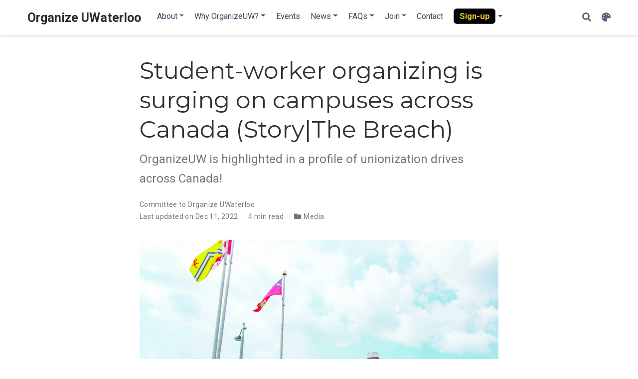

--- FILE ---
content_type: text/html; charset=UTF-8
request_url: https://organizeuw.org/post/organize-uw-aims-to-unionize-tas-ras-and-lecturers-community-edition/
body_size: 7660
content:
<!doctype html><html lang=en-us><head><meta charset=utf-8><meta name=viewport content="width=device-width,initial-scale=1"><meta http-equiv=x-ua-compatible content="IE=edge"><meta name=generator content="Source Themes Academic 4.8.0"><meta name=author content="Committee to Organize UWaterloo"><meta name=description content="This article in The Breach powerfully shows how the cost-of-living crisis, alongside long-standing mistreatment of student workers, are inspiring student-workers across Canada to unionize - in UBC, SFU, Dalhousie, and of course, our movement in UW."><link rel=alternate hreflang=en-us href=https://organizeuw.org/post/organize-uw-aims-to-unionize-tas-ras-and-lecturers-community-edition/><meta name=theme-color content="#2962ff"><link rel=stylesheet href=https://cdnjs.cloudflare.com/ajax/libs/academicons/1.8.6/css/academicons.min.css integrity="sha256-uFVgMKfistnJAfoCUQigIl+JfUaP47GrRKjf6CTPVmw=" crossorigin=anonymous><link rel=stylesheet href=https://cdnjs.cloudflare.com/ajax/libs/font-awesome/5.12.0-1/css/all.min.css integrity="sha256-4w9DunooKSr3MFXHXWyFER38WmPdm361bQS/2KUWZbU=" crossorigin=anonymous><link rel=stylesheet href=https://cdnjs.cloudflare.com/ajax/libs/fancybox/3.5.7/jquery.fancybox.min.css integrity="sha256-Vzbj7sDDS/woiFS3uNKo8eIuni59rjyNGtXfstRzStA=" crossorigin=anonymous><link rel=stylesheet href=https://cdnjs.cloudflare.com/ajax/libs/highlight.js/9.18.1/styles/github.min.css crossorigin=anonymous title=hl-light><link rel=stylesheet href=https://cdnjs.cloudflare.com/ajax/libs/highlight.js/9.18.1/styles/dracula.min.css crossorigin=anonymous title=hl-dark disabled><link rel=stylesheet href=https://cdnjs.cloudflare.com/ajax/libs/leaflet/1.5.1/leaflet.css integrity="sha256-SHMGCYmST46SoyGgo4YR/9AlK1vf3ff84Aq9yK4hdqM=" crossorigin=anonymous><script src=https://cdnjs.cloudflare.com/ajax/libs/lazysizes/5.1.2/lazysizes.min.js integrity="sha256-Md1qLToewPeKjfAHU1zyPwOutccPAm5tahnaw7Osw0A=" crossorigin=anonymous async></script><link rel=stylesheet href="https://fonts.googleapis.com/css?family=Montserrat:400,700%7CRoboto:400,400italic,700%7CRoboto+Mono&display=swap"><link rel=stylesheet href=/css/academic.min.c95599dc8513193b3418fc44833a44a0.css><link rel=manifest href=/index.webmanifest><link rel=icon type=image/png href=/images/icon_huaf1cf05da42e04819e1e326787fb5c7b_8374_32x32_fill_lanczos_center_2.png><link rel=apple-touch-icon type=image/png href=/images/icon_huaf1cf05da42e04819e1e326787fb5c7b_8374_192x192_fill_lanczos_center_2.png><link rel=canonical href=https://organizeuw.org/post/organize-uw-aims-to-unionize-tas-ras-and-lecturers-community-edition/><meta property="twitter:card" content="summary_large_image"><meta property="twitter:site" content="@organizeuw"><meta property="twitter:creator" content="@organizeuw"><meta property="og:site_name" content="Organize UWaterloo"><meta property="og:url" content="https://organizeuw.org/post/organize-uw-aims-to-unionize-tas-ras-and-lecturers-community-edition/"><meta property="og:title" content="Student-worker organizing is surging on campuses across Canada (Story|The Breach) | Organize UWaterloo"><meta property="og:description" content="This article in The Breach powerfully shows how the cost-of-living crisis, alongside long-standing mistreatment of student workers, are inspiring student-workers across Canada to unionize - in UBC, SFU, Dalhousie, and of course, our movement in UW."><meta property="og:image" content="https://organizeuw.org/post/organize-uw-aims-to-unionize-tas-ras-and-lecturers-community-edition/featured.png"><meta property="twitter:image" content="https://organizeuw.org/post/organize-uw-aims-to-unionize-tas-ras-and-lecturers-community-edition/featured.png"><meta property="og:locale" content="en-us"><meta property="article:published_time" content="2022-11-18T18:00:00+00:00"><meta property="article:modified_time" content="2022-12-11T12:47:02-05:00"><script type=application/ld+json>{"@context":"https://schema.org","@type":"BlogPosting","mainEntityOfPage":{"@type":"WebPage","@id":"https://organizeuw.org/post/organize-uw-aims-to-unionize-tas-ras-and-lecturers-community-edition/"},"headline":"Student-worker organizing is surging on campuses across Canada (Story|The Breach)","image":["https://organizeuw.org/post/organize-uw-aims-to-unionize-tas-ras-and-lecturers-community-edition/featured.png"],"datePublished":"2022-11-18T18:00:00Z","dateModified":"2022-12-11T12:47:02-05:00","author":{"@type":"Person","name":"Committee to Organize UWaterloo"},"publisher":{"@type":"Organization","name":"Committee to Organize Academics at University of Waterloo","logo":{"@type":"ImageObject","url":"https://organizeuw.org/images/icon_huaf1cf05da42e04819e1e326787fb5c7b_8374_192x192_fill_lanczos_center_2.png"}},"description":"This article in The Breach powerfully shows how the cost-of-living crisis, alongside long-standing mistreatment of student workers, are inspiring student-workers across Canada to unionize - in UBC, SFU, Dalhousie, and of course, our movement in UW."}</script><title>Student-worker organizing is surging on campuses across Canada (Story|The Breach) | Organize UWaterloo</title><script src=https://identity.netlify.com/v1/netlify-identity-widget.js></script></head><body id=top data-spy=scroll data-offset=70 data-target=#TableOfContents><aside class=search-results id=search><div class=container><section class=search-header><div class="row no-gutters justify-content-between mb-3"><div class=col-6><h1>Search</h1></div><div class="col-6 col-search-close"><a class=js-search href=#><i class="fas fa-times-circle text-muted" aria-hidden=true></i></a></div></div><div id=search-box><input name=q id=search-query placeholder=Search... autocapitalize=off autocomplete=off autocorrect=off spellcheck=false type=search></div></section><section class=section-search-results><div id=search-hits></div></section></div></aside><nav class="navbar navbar-expand-lg navbar-light compensate-for-scrollbar" id=navbar-main><div class=container><div class="d-none d-lg-inline-flex"><a class=navbar-brand href=/>Organize UWaterloo</a></div><button type=button class=navbar-toggler data-toggle=collapse data-target=#navbar-content aria-controls=navbar aria-expanded=false aria-label="Toggle navigation">
<span><i class="fas fa-bars"></i></span></button><div class="navbar-brand-mobile-wrapper d-inline-flex d-lg-none"><a class=navbar-brand href=/>Organize UWaterloo</a></div><div class="navbar-collapse main-menu-item collapse justify-content-start" id=navbar-content><ul class="navbar-nav d-md-inline-flex"><li class="nav-item dropdown"><a href=# class="nav-link dropdown-toggle" data-toggle=dropdown aria-haspopup=true><span>About</span><span class=caret></span></a><div class=dropdown-menu><a class=dropdown-item href=/#about><span>About OrganizeUW</span></a>
<a class=dropdown-item href=/docs/faq/cupe/><span>About CUPE</span></a>
<a class=dropdown-item href=/docs/faq/sessional-instructors><span>Sessional Instructors</span></a>
<a class=dropdown-item href=/post/introducing-gizmo-the-goose/><span>Gizmo the Goose</span></a></div></li><li class="nav-item dropdown"><a href=# class="nav-link dropdown-toggle" data-toggle=dropdown aria-haspopup=true><span>Why OrganizeUW?</span><span class=caret></span></a><div class=dropdown-menu><a class=dropdown-item href=/post/whyorganizeuw/><span>Why OrganizeUW?</span></a>
<a class=dropdown-item href=/docs/faq/inclusion/><span>Inclusion Principles & Goals</span></a>
<a class=dropdown-item href=/post/process/><span>Union 101 (Infographic)</span></a>
<a class=dropdown-item href=/post/%E5%B7%A5%E4%BC%9A-101/><span>工会 101 (信息图)</span></a></div></li><li class=nav-item><a class=nav-link href=/#talks><span>Events</span></a></li><li class="nav-item dropdown"><a href=# class="nav-link dropdown-toggle" data-toggle=dropdown aria-haspopup=true><span>News</span><span class=caret></span></a><div class=dropdown-menu><a class=dropdown-item href=/#posts><span>All Posts</span></a>
<a class=dropdown-item href=/tags/covid-19/><span>→COVID-19</span></a>
<a class=dropdown-item href=/post/endorsements/><span>→Endorsements</span></a>
<a class=dropdown-item href=/categories/media/><span>→Media coverage</span></a>
<a class=dropdown-item href=/categories/video/><span>→Video Days</span></a></div></li><li class="nav-item dropdown"><a href=# class="nav-link dropdown-toggle" data-toggle=dropdown aria-haspopup=true><span>FAQs</span><span class=caret></span></a><div class=dropdown-menu><a class=dropdown-item href=/docs/faq/><span>All FAQs</span></a>
<a class=dropdown-item href=/docs/faq/eligibility><span>→Eligibility</span></a>
<a class=dropdown-item href=/docs/faq/basics><span>→Unionization Basics</span></a>
<a class=dropdown-item href=/docs/faq/sessional-instructors/><span>→Sessional Instructors</span></a>
<a class=dropdown-item href=/docs/faq/internationalstudents/><span>→International Students</span></a>
<a class=dropdown-item href=/docs/faq/volunteering/><span>→Volunteering</span></a>
<a class=dropdown-item href=/docs/faq/technical/><span>→Tech Issues & Troubleshooting</span></a>
<a class=dropdown-item href=/post/how-to-sign-a-card-tutorial/><span>How to Sign a Card (Step-by-Step)</span></a></div></li><li class="nav-item dropdown"><a href=# class="nav-link dropdown-toggle" data-toggle=dropdown aria-haspopup=true><span>Join</span><span class=caret></span></a><div class=dropdown-menu><a class=dropdown-item href=/#contact><span>Weekly Meet-Up</span></a>
<a class=dropdown-item href=/post/volunteer><span>Volunteer Info</span></a>
<a class=dropdown-item href=/post/cardsigning/><span>Tips for Talking to Your Coworkers</span></a></div></li><li class=nav-item><a class=nav-link href=/#contact><span>Contact</span></a></li><li class="nav-item dropdown"><a href=# class="nav-link dropdown-toggle" data-toggle=dropdown aria-haspopup=true><span><button class="btn btn-dark button1 btn-lg" color=blue>Sign-up</button></span><span class=caret></span></a><div class=dropdown-menu><a class=dropdown-item href="https://rukovoditel.cupe.ca/index.php?module=ext/public/form&id=4"><span><button class="btn btn-dark button1 btn-lg" color=blue>TA/RA sign-up</button></span></a></div></li></ul></div><ul class="nav-icons navbar-nav flex-row ml-auto d-flex pl-md-2"><li class=nav-item><a class="nav-link js-search" href=#><i class="fas fa-search" aria-hidden=true></i></a></li><li class="nav-item dropdown theme-dropdown"><a href=# class="nav-link js-theme-selector" data-toggle=dropdown aria-haspopup=true><i class="fas fa-palette" aria-hidden=true></i></a><div class=dropdown-menu><a href=# class="dropdown-item js-set-theme-light"><span>Light</span></a>
<a href=# class="dropdown-item js-set-theme-dark"><span>Dark</span></a>
<a href=# class="dropdown-item js-set-theme-auto"><span>Automatic</span></a></div></li></ul></div></nav><article class=article><div class="article-container pt-3"><h1>Student-worker organizing is surging on campuses across Canada (Story|The Breach)</h1><p class=page-subtitle>OrganizeUW is highlighted in a profile of unionization drives across Canada!</p><div class=article-metadata><div><span><a href=/authors/admin/>Committee to Organize UWaterloo</a></span></div><span class=article-date>Last updated on
Dec 11, 2022</span>
<span class=middot-divider></span><span class=article-reading-time>4 min read</span>
<span class=middot-divider></span><span class=article-categories><i class="fas fa-folder mr-1"></i><a href=/categories/media/>Media</a></span></div></div><div class="article-header article-container featured-image-wrapper mt-4 mb-4" style=max-width:720px;max-height:487px><div style=position:relative><img src=/post/organize-uw-aims-to-unionize-tas-ras-and-lecturers-community-edition/featured_hu9e762b9e475c80c47ec5efd47d70e3ec_2317324_720x0_resize_lanczos_2.png alt="Six OrganizeUW organizers stand in front of the Region of Waterloo government building, with raised fists and a Gizmo the Goose sign saying #WhyNotWaterloo" class=featured-image></div></div><script>if(window.netlifyIdentity){window.netlifyIdentity.on("init",user=>{if(!user){window.netlifyIdentity.on("login",()=>{document.location.href="/admin/";});}});}</script><div class=article-container><div class=article-style><h1 id=hot-off-the-press>Hot off the press!</h1><p>This article by Emma Arkell in <strong><a href=https://breachmedia.ca/student-worker-organizing-is-surging-on-campuses-across-canada/ target=_blank rel=noopener>The Breach</a></strong> powerfully shows how the cost-of-living crisis, alongside long-standing mistreatment of student workers, are inspiring student-workers across Canada to unionize - in UBC, SFU, Dalhousie, and of course, our movement in UW. OrganizeUW volunteers Joan Arrow (Statistics), Nolan Shaw (Computer Science), and Scott Sorli (Architecture) are interviewed in the article.</p><h2 id=tuition-goes-up-wages-go-down>&ldquo;Tuition goes up, wages go down&rdquo;</h2><p>Arkell's article connects the struggles we respond to in Waterloo with the crisis for student workers at other institutions across Canada - and how we are organizing and learning from each other how to turn the tides. Read the whole article at <strong><a href=https://breachmedia.ca/student-worker-organizing-is-surging-on-campuses-across-canada/ target=_blank rel=noopener>The Breach</a></strong>. Here are excerpts of what Joan, Nolan, and Scott had to say!</p><blockquote><p>On the other side of the country, student-workers at the University of Waterloo are dealing with similar issues, and are also organizing in response.</p></blockquote><blockquote><p>Joan Arrow, a PhD student and teaching assistant in the Department of Combinatorics and Optimization at Waterloo, joined the OrganizeUW campaign in September 2021, after it had been organizing virtually for a year. She said the return to campus after COVID-19 shutdowns has been a time of immense growth for the effort.</p></blockquote><blockquote><p>“All I had heard were the stories of how challenging it had been to get in front of people and to get cards signed during the pandemic, but when we were able to get in front of people, all of that flipped around,” said Arrow.</p></blockquote><blockquote><p>Nolan Shaw has been working and studying at Waterloo’s Cheriton School of Computer Science for five years. He said that when student-workers have received raises in the past, their funding was adjusted to account for the extra pay.</p></blockquote><blockquote><p>“When we saw this TA pay rate go up, other sources of our funding were clawed back to make sure that whatever you were given in your initial offer was what you would receive,” Shaw said. “So in that way we haven’t actually seen pay increases.”</p></blockquote><blockquote><p>Shaw said the issue is compounded by the rising cost of living, just like it is at UBC. Some estimates show rents in Waterloo have gone up as much as 18 per cent in the last year.</p></blockquote><blockquote><p>Another issue that has united these campaigns is the increasingly precarious nature of academic work. </p></blockquote><blockquote><p>Scott Sorli has been working as a sessional instructor at Waterloo’s School of Architecture for more than a decade. Despite doing the same work as faculty members, sessional instructors are paid less, do not have access to benefits, and work without job security. </p></blockquote><blockquote><p>A few years ago, Sorli was part of a group of sessional instructors who submitted requests to the university administration asking for improved contracts, more transparent hiring processes and an equity, diversity and inclusion policy. </p></blockquote><blockquote><p>But none of the proposed changes were made. In 2020, when news of a graduate student-worker unionization drive spread, the sessional instructors saw common cause and asked to join. </p></blockquote><p><strong><a href=https://breachmedia.ca/student-worker-organizing-is-surging-on-campuses-across-canada/ target=_blank rel=noopener>Click here to continue reading!</a></strong> And if you support the drive, <strong>please consider sharing</strong> it with your friends, classmates, and colleagues; it'd be a great way to start a conversation about unionization, no? 😉</p><p>Lastly, a big <strong>thank you</strong> from all of the volunteers/organizers at OUW to Joan, Nolan, and Scott for all your hard work shedding light on the real-life experiences of graduate students and sessional instructors at UW</p><hr><h2 id=wait-what-is-organizeuw>Wait, what is OrganizeUW?</h2><p>OrganizeUW is a grassroots campaign to improve working conditions at UW for/by TAs, RAs, and Sessional Instructors. Here's how you can learn more!</p><ul><li>check out our handy <strong><a href=https://organizeuw.org/post/process/ target=_blank rel=noopener>infographic</a></strong> on the unionization process (also available in
<a href=https://organizeuw.org/post/%E5%B7%A5%E4%BC%9A-101/ target=_blank rel=noopener>Mandarin</a>)</li><li>head to the <strong><a href=https://organizeuw.org/docs/faq/ target=_blank rel=noopener>FAQs</a></strong> to learn about eligibility, CUPE, dues, and much more, or to our series of video <strong><a href=https://organizeuw.org/tags/webinar target=_blank rel=noopener>webinars</a></strong> on topics such as how unions help with health & safety, anti-racism, or environmental action</li><li>browse our <strong><a href=https://organizeuw.org/#posts target=_blank rel=noopener>blog</a></strong> for posts about mental health, international student issues, organizer interviews, a faculty Q&A, and more</li><li>drop in at OUW's <strong>weekly in-person social event</strong>, aka <strong><a href="https://www.instagram.com/p/Ccfnr6POwaa/?utm_source=ig_web_copy_link" target=_blank rel=noopener>&ldquo;Stammtisch&rdquo;</a></strong>. Come hang out and meet new people from across UW!</li><li>get in touch via <strong><a href=https://organizeuw.org/#contact target=_blank rel=noopener>email or DM</a></strong> to learn more, sign up to
<a href=https://organizeuw.org/docs/faq/volunteering/#im-fired-up-and-want-to-help-can-i-do-anything-to-help-the-campaign-succeed target=_blank rel=noopener>volunteer</a>, <strong>share your story/ask for advice</strong> about a workplace issue, or discuss whatever else is on your mind!</li><li>follow <strong>@OrganizeUW</strong> on Facebook, Instagram or Twitter to stay up to date on the latest events, milestones, and union info</li></ul><p>And last but not least - don't forget to <strong>sign your union card!</strong> Click here to sign as a <strong><a href="https://rukovoditel.cupe.ca/index.php?module=ext/public/form&id=4" target=_blank rel=noopener>TA/RA</a></strong> and/or <strong><a href="https://rukovoditel.cupe.ca/index.php?module=ext/public/form&id=56" target=_blank rel=noopener>Sessional Instructor</a></strong>.</p><p><em>Every small action adds up - by working together, you and your coworkers <em>can</em> make things better for academic workers at UWaterloo.</em></p></div><div class=article-tags><a class="badge badge-light" href=/tags/working-environment/>working environment</a>
<a class="badge badge-light" href=/tags/organizing/>organizing</a>
<a class="badge badge-light" href=/tags/breachmedia.ca/>breachmedia.ca</a>
<a class="badge badge-light" href=/tags/solidarity/>solidarity</a>
<a class="badge badge-light" href=/tags/cost-of-living/>cost of living</a></div><div class=share-box aria-hidden=true><hr><center><h6>Share This Article</h6></center><ul class=share><li><a href="https://twitter.com/intent/tweet?url=https://organizeuw.org/post/organize-uw-aims-to-unionize-tas-ras-and-lecturers-community-edition/&text=Student-worker%20organizing%20is%20surging%20on%20campuses%20across%20Canada%20%28Story%7cThe%20Breach%29" target=_blank rel=noopener class=share-btn-twitter><i class="fab fa-twitter"></i></a></li><li><a href="https://www.facebook.com/sharer.php?u=https://organizeuw.org/post/organize-uw-aims-to-unionize-tas-ras-and-lecturers-community-edition/&t=Student-worker%20organizing%20is%20surging%20on%20campuses%20across%20Canada%20%28Story%7cThe%20Breach%29" target=_blank rel=noopener class=share-btn-facebook><i class="fab fa-facebook"></i></a></li><li><a href="mailto:?subject=Student-worker%20organizing%20is%20surging%20on%20campuses%20across%20Canada%20%28Story%7cThe%20Breach%29&body=https://organizeuw.org/post/organize-uw-aims-to-unionize-tas-ras-and-lecturers-community-edition/" target=_blank rel=noopener class=share-btn-email><i class="fas fa-envelope"></i></a></li><li><a href="https://www.linkedin.com/shareArticle?url=https://organizeuw.org/post/organize-uw-aims-to-unionize-tas-ras-and-lecturers-community-edition/&title=Student-worker%20organizing%20is%20surging%20on%20campuses%20across%20Canada%20%28Story%7cThe%20Breach%29" target=_blank rel=noopener class=share-btn-linkedin><i class="fab fa-linkedin-in"></i></a></li><li><a href="https://web.whatsapp.com/send?text=Student-worker%20organizing%20is%20surging%20on%20campuses%20across%20Canada%20%28Story%7cThe%20Breach%29%20https://organizeuw.org/post/organize-uw-aims-to-unionize-tas-ras-and-lecturers-community-edition/" target=_blank rel=noopener class=share-btn-whatsapp><i class="fab fa-whatsapp"></i></a></li><li><a href="https://service.weibo.com/share/share.php?url=https://organizeuw.org/post/organize-uw-aims-to-unionize-tas-ras-and-lecturers-community-edition/&title=Student-worker%20organizing%20is%20surging%20on%20campuses%20across%20Canada%20%28Story%7cThe%20Breach%29" target=_blank rel=noopener class=share-btn-weibo><i class="fab fa-weibo"></i></a></li></ul></div><div class="media author-card content-widget-hr"><img class="avatar mr-3 avatar-circle" src=/authors/admin/avatar_hu1e42b053b572e305dc6bb88b277a93d6_100889_270x270_fill_lanczos_center_2.png alt="Committee to Organize UWaterloo"><div class=media-body><h5 class=card-title><a href=/authors/admin/>Committee to Organize UWaterloo</a></h5><h6 class=card-subtitle>supported by CUPE</h6><p class=card-text>The Committee to Organize UWaterloo is a grassroots campaign to unionize the academic workers at the University of Waterloo. The campaign is supported by the Canadian Union of Public Employees (CUPE), Canada's largest union.</p><ul class=network-icon aria-hidden=true><li><a href=mailto:organizeuw@joincupe.org><i class="fas fa-envelope"></i></a></li><li><a href=https://twitter.com/organizeuw target=_blank rel=noopener><i class="fab fa-twitter"></i></a></li><li><a href=https://www.facebook.com/organizeuw target=_blank rel=noopener><i class="fab fa-facebook"></i></a></li><li><a href=https://www.instagram.com/organizeuw/ target=_blank rel=noopener><i class="fab fa-instagram"></i></a></li></ul></div></div><div class="article-widget content-widget-hr"><h3>Related</h3><ul><li><a href=/post/student-worker-organizing-surging-breach/>OrganizeUW Aims to Unionize TAs RAs and Lecturers at UW (Story|The Community Edition)</a></li><li><a href=/post/why-university-of-waterloo-needs-a-union-passage/>Why University of Waterloo Workers Need a Union (Story|Passage)</a></li><li><a href=/post/im-a-ta-so-what-opinion-imprint/>'I'm a TA... so what?' (Opinion|Imprint)</a></li><li><a href=/talk/mayday/>May Day Rally</a></li><li><a href=/post/learning-labour-legislation-imprint/>LEARNING, LABOUR, AND LEGISLATION: Unionisation and how the government affects student workers (Opinion|Imprint)</a></li></ul></div></div></article><script src=https://cdnjs.cloudflare.com/ajax/libs/jquery/3.4.1/jquery.min.js integrity="sha256-CSXorXvZcTkaix6Yvo6HppcZGetbYMGWSFlBw8HfCJo=" crossorigin=anonymous></script><script src=https://cdnjs.cloudflare.com/ajax/libs/jquery.imagesloaded/4.1.4/imagesloaded.pkgd.min.js integrity="sha256-lqvxZrPLtfffUl2G/e7szqSvPBILGbwmsGE1MKlOi0Q=" crossorigin=anonymous></script><script src=https://cdnjs.cloudflare.com/ajax/libs/jquery.isotope/3.0.6/isotope.pkgd.min.js integrity="sha256-CBrpuqrMhXwcLLUd5tvQ4euBHCdh7wGlDfNz8vbu/iI=" crossorigin=anonymous></script><script src=https://cdnjs.cloudflare.com/ajax/libs/fancybox/3.5.7/jquery.fancybox.min.js integrity="sha256-yt2kYMy0w8AbtF89WXb2P1rfjcP/HTHLT7097U8Y5b8=" crossorigin=anonymous></script><script src=https://cdnjs.cloudflare.com/ajax/libs/highlight.js/9.18.1/highlight.min.js integrity="sha256-eOgo0OtLL4cdq7RdwRUiGKLX9XsIJ7nGhWEKbohmVAQ=" crossorigin=anonymous></script><script src=https://cdnjs.cloudflare.com/ajax/libs/highlight.js/9.18.1/languages/r.min.js></script><script src=https://cdnjs.cloudflare.com/ajax/libs/leaflet/1.5.1/leaflet.js integrity="sha256-EErZamuLefUnbMBQbsEqu1USa+btR2oIlCpBJbyD4/g=" crossorigin=anonymous></script><script>const code_highlighting=true;</script><script>const isSiteThemeDark=false;</script><script>const search_config={"indexURI":"/index.json","minLength":1,"threshold":0.3};const i18n={"no_results":"No results found","placeholder":"Search...","results":"results found"};const content_type={'post':"Posts",'project':"Projects",'publication':"Publications",'talk':"Talks"};</script><script id=search-hit-fuse-template type=text/x-template>
      <div class="search-hit" id="summary-{{key}}">
      <div class="search-hit-content">
        <div class="search-hit-name">
          <a href="{{relpermalink}}">{{title}}</a>
          <div class="article-metadata search-hit-type">{{type}}</div>
          <p class="search-hit-description">{{snippet}}</p>
        </div>
      </div>
      </div>
    </script><script src=https://cdnjs.cloudflare.com/ajax/libs/fuse.js/3.2.1/fuse.min.js integrity="sha256-VzgmKYmhsGNNN4Ph1kMW+BjoYJM2jV5i4IlFoeZA9XI=" crossorigin=anonymous></script><script src=https://cdnjs.cloudflare.com/ajax/libs/mark.js/8.11.1/jquery.mark.min.js integrity="sha256-4HLtjeVgH0eIB3aZ9mLYF6E8oU5chNdjU6p6rrXpl9U=" crossorigin=anonymous></script><script src=/js/academic.min.37431be2d92d7fb0160054761ab79602.js></script><div class=container><footer class=site-footer><p class=powered-by>Committee to Organize University of Waterloo &#183;
Powered by the
<a href=https://sourcethemes.com/academic/ target=_blank rel=noopener>Academic theme</a> for
<a href=https://gohugo.io target=_blank rel=noopener>Hugo</a>.<p class=land-acknowledgement><i>As we enact our own collective and social movement to unionize TAs, RAs, and Sessional Instructors at the University of Waterloo,we recognize that none of this work would be possible without also being in solidarity with those working toward the establishment and maintenance of better worlds for all. <a target=_blank rel=noopener href=/docs/faq/land-acknowledgement>View OrganizeUW’s full land acknowledgement here.</a></i></p><span class=float-right aria-hidden=true><a href=# class=back-to-top><span class=button_icon><i class="fas fa-chevron-up fa-2x"></i></span></a></span></p></footer></div><div id=modal class="modal fade" role=dialog><div class=modal-dialog><div class=modal-content><div class=modal-header><h5 class=modal-title>Cite</h5><button type=button class=close data-dismiss=modal aria-label=Close>
<span aria-hidden=true>&#215;</span></button></div><div class=modal-body><pre><code class="tex hljs"></code></pre></div><div class=modal-footer><a class="btn btn-outline-primary my-1 js-copy-cite" href=# target=_blank><i class="fas fa-copy"></i>Copy</a>
<a class="btn btn-outline-primary my-1 js-download-cite" href=# target=_blank><i class="fas fa-download"></i>Download</a><div id=modal-error></div></div></div></div></div></body></html>